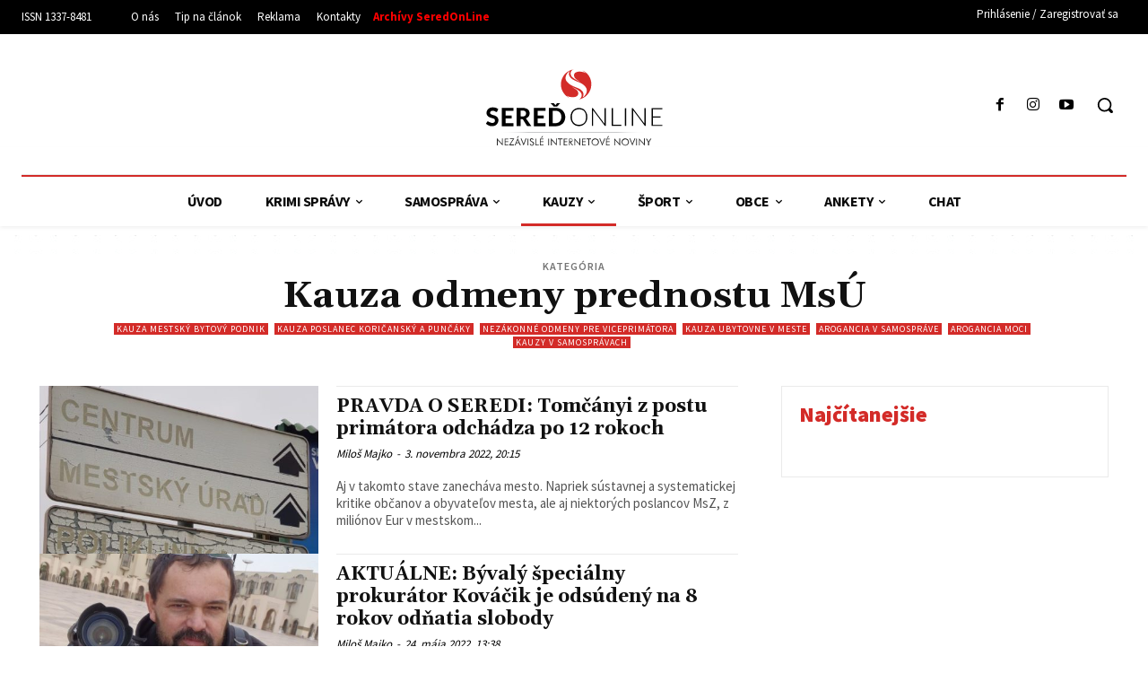

--- FILE ---
content_type: text/html; charset=utf-8
request_url: https://www.google.com/recaptcha/api2/aframe
body_size: 268
content:
<!DOCTYPE HTML><html><head><meta http-equiv="content-type" content="text/html; charset=UTF-8"></head><body><script nonce="R7AOgfGAQKYZWZgLVIiSzA">/** Anti-fraud and anti-abuse applications only. See google.com/recaptcha */ try{var clients={'sodar':'https://pagead2.googlesyndication.com/pagead/sodar?'};window.addEventListener("message",function(a){try{if(a.source===window.parent){var b=JSON.parse(a.data);var c=clients[b['id']];if(c){var d=document.createElement('img');d.src=c+b['params']+'&rc='+(localStorage.getItem("rc::a")?sessionStorage.getItem("rc::b"):"");window.document.body.appendChild(d);sessionStorage.setItem("rc::e",parseInt(sessionStorage.getItem("rc::e")||0)+1);localStorage.setItem("rc::h",'1769669595769');}}}catch(b){}});window.parent.postMessage("_grecaptcha_ready", "*");}catch(b){}</script></body></html>

--- FILE ---
content_type: text/css;charset=UTF-8
request_url: https://www.seredonline.sk/wp-content/plugins/mimetypes-link-icons/css/style.php?cssvars=bXRsaV9oZWlnaHQ9MjQmbXRsaV9pbWFnZV90eXBlPXBuZyZtdGxpX2xlZnRvcnJpZ2h0PWxlZnQmYWN0aXZlX3R5cGVzPWFpfGFpcnxjc3Z8ZG9jfGRvY3h8Zmx2fHBkZnxwcHR8cHB0eHxyYXJ8dHh0fHhsc3x4bHN4fHhtbHx6aXA&ver=3.0
body_size: 222
content:

.mtli_attachment {
	display:inline-block;
	height: auto;
	min-height:24px;
	background-position: top left;
	background-attachment: scroll;
	background-repeat: no-repeat;
	padding-left: 28px !important;
}
.mtli_ai {
	background-image: url(../images/ai-icon-24x24.png); }
.mtli_air {
	background-image: url(../images/air-icon-24x24.png); }
.mtli_csv {
	background-image: url(../images/csv-icon-24x24.png); }
.mtli_doc {
	background-image: url(../images/doc-icon-24x24.png); }
.mtli_docx {
	background-image: url(../images/docx-icon-24x24.png); }
.mtli_flv {
	background-image: url(../images/flv-icon-24x24.png); }
.mtli_pdf {
	background-image: url(../images/pdf-icon-24x24.png); }
.mtli_ppt {
	background-image: url(../images/ppt-icon-24x24.png); }
.mtli_pptx {
	background-image: url(../images/pptx-icon-24x24.png); }
.mtli_rar {
	background-image: url(../images/rar-icon-24x24.png); }
.mtli_txt {
	background-image: url(../images/txt-icon-24x24.png); }
.mtli_xls {
	background-image: url(../images/xls-icon-24x24.png); }
.mtli_xlsx {
	background-image: url(../images/xlsx-icon-24x24.png); }
.mtli_xml {
	background-image: url(../images/xml-icon-24x24.png); }
.mtli_zip {
	background-image: url(../images/zip-icon-24x24.png); }

--- FILE ---
content_type: text/css
request_url: https://www.seredonline.sk/wp-content/themes/Newspaper-child/style.css?ver=12.7.3c
body_size: 292
content:
/*
Theme Name: SeredOnline 02
Theme URI: https://www.seredonline.sk/
Description: Nadstavba šablóny SereďOnline.sk
Author: Denis Majko
Author URI: https://www.seredonline.sk/
Template: Newspaper
Version: 9.0c
*/


/*  ----------------------------------------------------------------------------
    This file will load automatically when the child theme is active. You can use it
    for custom CSS.
*/




--- FILE ---
content_type: application/javascript; charset=utf-8
request_url: https://fundingchoicesmessages.google.com/f/AGSKWxVN0eYv_g6l72C7bKvb9bTqerZ9qw6LnmlaL7yCEp3hEpqwltj-PfMWxRdudzfrdo3BRkppntkdb7xbSF-D7qlzHg3kE6cAMGE21cc4tJcKe6X40SY4YThbtYVfgwdXr6PHAZJcLa5ON_3fKAv2xJae8lqRffxwywOrPgK_L-swhw2LqVxydKBGO2oz/__adsjs./ad1_/RdmAdFeed./adcde.js/toolkitads.
body_size: -1281
content:
window['88dbf667-70e1-4c12-a7d5-ce7c86174958'] = true;